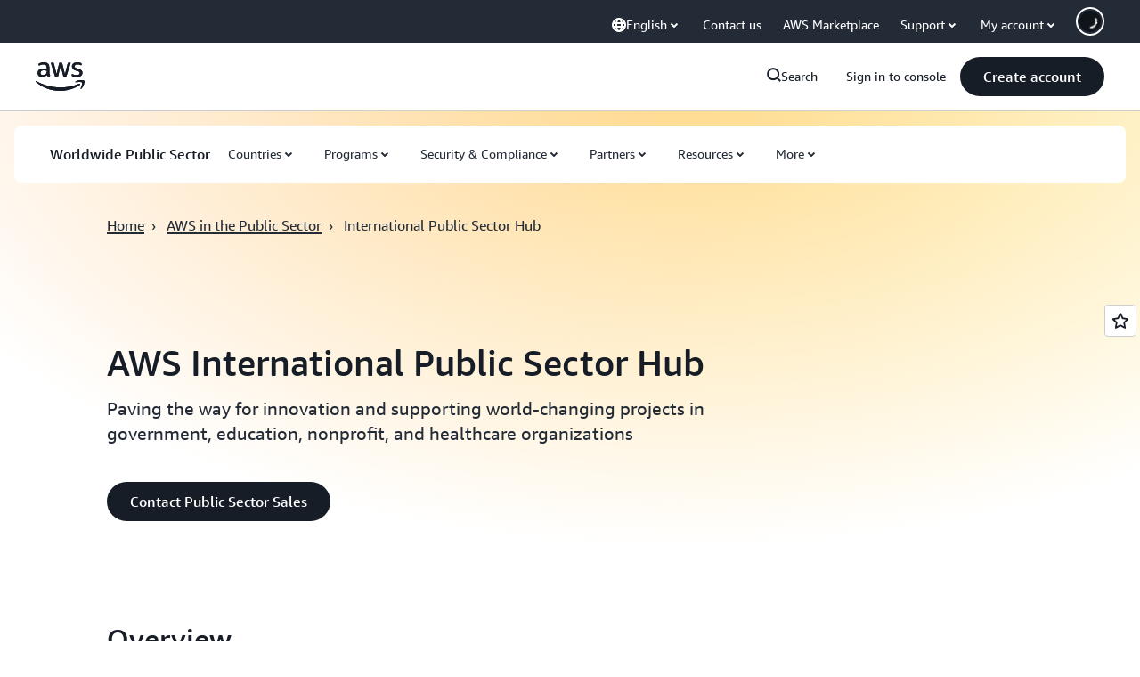

--- FILE ---
content_type: text/html;charset=UTF-8
request_url: https://amazonwebservicesinc.tt.omtrdc.net/m2/amazonwebservicesinc/ubox/raw?mboxPC=1769768382707-514080&mboxSession=1769768382706-72043&uniq=1769768382709-668464
body_size: -91
content:
{"url":"/en_US/optimization_testing/ccba-footer/master","campaignId":"610677","environmentId":"350","userPCId":"1769768382707-514080.44_0"}